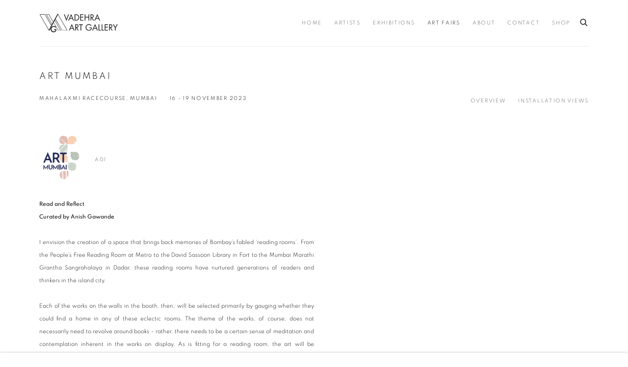

--- FILE ---
content_type: text/html; charset=utf-8
request_url: https://www.vadehraart.com/art-fairs/37/overview/
body_size: 10199
content:



                        
    <!DOCTYPE html>
    <!-- Site by Artlogic - https://artlogic.net -->
    <html lang="en">
        <head>
            <meta charset="utf-8">
            <title>Art fair: Art Mumbai: Mahalaxmi Racecourse, Mumbai | Vadehra Art Gallery</title>
        <meta property="og:site_name" content="Vadehra Art Gallery" />
        <meta property="og:title" content="Art fair: Art Mumbai: Mahalaxmi Racecourse, Mumbai" />
        <meta property="og:description" content="Read and Reflect Curated by Anish Gawande I envision the creation of a space that brings back memories of Bombay&rsquo;s fabled &lsquo;reading rooms&rsquo;. From the People&rsquo;s Free Reading Room at Metro to the David Sassoon Library in Fort to the Mumbai Marathi Grantha Sangrahalaya in Dadar, these reading rooms have..." />
        <meta property="og:image" content="https://artlogic-res.cloudinary.com/w_1200,h_630,c_fill,f_auto,fl_lossy,q_auto/ws-artlogicwebsite0399/usr/exhibitions/images/events/37/loa_7579-hdrd.jpg" />
        <meta property="og:image:width" content="1200" />
        <meta property="og:image:height" content="630" />
        <meta property="twitter:card" content="summary_large_image">
        <meta property="twitter:url" content="https://www.vadehraart.com/art-fairs/37/overview/">
        <meta property="twitter:title" content="Art fair: Art Mumbai: Mahalaxmi Racecourse, Mumbai">
        <meta property="twitter:description" content="Read and Reflect Curated by Anish Gawande I envision the creation of a space that brings back memories of Bombay&rsquo;s fabled &lsquo;reading rooms&rsquo;. From the People&rsquo;s Free Reading Room at Metro to the David Sassoon Library in Fort to the Mumbai Marathi Grantha Sangrahalaya in Dadar, these reading rooms have...">
        <meta property="twitter:text:description" content="Read and Reflect Curated by Anish Gawande I envision the creation of a space that brings back memories of Bombay&rsquo;s fabled &lsquo;reading rooms&rsquo;. From the People&rsquo;s Free Reading Room at Metro to the David Sassoon Library in Fort to the Mumbai Marathi Grantha Sangrahalaya in Dadar, these reading rooms have...">
        <meta property="twitter:image" content="https://artlogic-res.cloudinary.com/w_1200,h_630,c_fill,f_auto,fl_lossy,q_auto/ws-artlogicwebsite0399/usr/exhibitions/images/events/37/loa_7579-hdrd.jpg">
        <link rel="canonical" href="https://www.vadehraart.com/art-fairs/37-art-mumbai-mahalaxmi-racecourse-mumbai/overview/" />
        <meta name="google" content="notranslate" />
            <meta name="description" content="Read and Reflect Curated by Anish Gawande I envision the creation of a space that brings back memories of Bombay&rsquo;s fabled &lsquo;reading rooms&rsquo;. From the People&rsquo;s Free Reading Room at Metro to the David Sassoon Library in Fort to the Mumbai Marathi Grantha Sangrahalaya in Dadar, these reading rooms have..." />
            <meta name="publication_date" content="2021-07-28 11:42:14" />
            <meta name="generator" content="Artlogic CMS - https://artlogic.net" />
            
            <meta name="accessibility_version" content="1.1"/>
            
            
                <meta name="viewport" content="width=device-width, minimum-scale=0.5, initial-scale=1.0" />

            

<link rel="icon" href="/images/favicon.ico" type="image/x-icon" />
<link rel="shortcut icon" href="/images/favicon.ico" type="image/x-icon" />

<meta name="application-name" content="Vadehra Art Gallery"/>
<meta name="msapplication-TileColor" content="#ffffff"/>
            
            
            
                <link rel="stylesheet" media="print" href="/lib/g/2.0/styles/print.css">
                <link rel="stylesheet" media="print" href="/styles/print.css">

            <script>
            (window.Promise && window.Array.prototype.find) || document.write('<script src="/lib/js/polyfill/polyfill_es6.min.js"><\/script>');
            </script>


            
		<link data-context="helper" rel="stylesheet" type="text/css" href="/lib/webfonts/font-awesome/font-awesome-4.6.3/css/font-awesome.min.css?c=27042050002205&g=eefb1304bd6917e2b446bbc7a0c956b0"/>
		<link data-context="helper" rel="stylesheet" type="text/css" href="/lib/archimedes/styles/archimedes-frontend-core.css?c=27042050002205&g=eefb1304bd6917e2b446bbc7a0c956b0"/>
		<link data-context="helper" rel="stylesheet" type="text/css" href="/lib/archimedes/styles/accessibility.css?c=27042050002205&g=eefb1304bd6917e2b446bbc7a0c956b0"/>
		<link data-context="helper" rel="stylesheet" type="text/css" href="/lib/jquery/1.12.4/plugins/jquery.archimedes-frontend-core-plugins-0.1.css?c=27042050002205&g=eefb1304bd6917e2b446bbc7a0c956b0"/>
		<link data-context="helper" rel="stylesheet" type="text/css" href="/lib/jquery/1.12.4/plugins/fancybox-2.1.3/jquery.fancybox.css?c=27042050002205&g=eefb1304bd6917e2b446bbc7a0c956b0"/>
		<link data-context="helper" rel="stylesheet" type="text/css" href="/lib/jquery/1.12.4/plugins/fancybox-2.1.3/jquery.fancybox.artlogic.css?c=27042050002205&g=eefb1304bd6917e2b446bbc7a0c956b0"/>
		<link data-context="helper" rel="stylesheet" type="text/css" href="/lib/jquery/1.12.4/plugins/slick-1.8.1/slick.css?c=27042050002205&g=eefb1304bd6917e2b446bbc7a0c956b0"/>
		<link data-context="helper" rel="stylesheet" type="text/css" href="/lib/jquery/plugins/roomview/1.0/jquery.roomview.1.0.css?c=27042050002205&g=eefb1304bd6917e2b446bbc7a0c956b0"/>
		<link data-context="helper" rel="stylesheet" type="text/css" href="/lib/jquery/plugins/pageload/1.1/jquery.pageload.1.1.css?c=27042050002205&g=eefb1304bd6917e2b446bbc7a0c956b0"/>
		<link data-context="helper" rel="stylesheet" type="text/css" href="/core/dynamic_base.css?c=27042050002205&g=eefb1304bd6917e2b446bbc7a0c956b0"/>
		<link data-context="helper" rel="stylesheet" type="text/css" href="/core/dynamic_main.css?c=27042050002205&g=eefb1304bd6917e2b446bbc7a0c956b0"/>
		<link data-context="helper" rel="stylesheet" type="text/css" href="/core/user_custom.css?c=27042050002205&g=eefb1304bd6917e2b446bbc7a0c956b0"/>
		<link data-context="helper" rel="stylesheet" type="text/css" href="/core/dynamic_responsive.css?c=27042050002205&g=eefb1304bd6917e2b446bbc7a0c956b0"/>
		<link data-context="helper" rel="stylesheet" type="text/css" href="/lib/webfonts/artlogic-site-icons/artlogic-site-icons-1.0/artlogic-site-icons.css?c=27042050002205&g=eefb1304bd6917e2b446bbc7a0c956b0"/>
		<link data-context="helper" rel="stylesheet" type="text/css" href="/lib/jquery/plugins/plyr/3.5.10/plyr.css?c=27042050002205&g=eefb1304bd6917e2b446bbc7a0c956b0"/>
		<link data-context="helper" rel="stylesheet" type="text/css" href="/lib/styles/fouc_prevention.css?c=27042050002205&g=eefb1304bd6917e2b446bbc7a0c956b0"/>
<!-- add crtical css to improve performance -->
		<script data-context="helper"  src="/lib/jquery/1.12.4/jquery-1.12.4.min.js?c=27042050002205&g=eefb1304bd6917e2b446bbc7a0c956b0"></script>
		<script data-context="helper" defer src="/lib/g/2.0/scripts/webpack_import_helpers.js?c=27042050002205&g=eefb1304bd6917e2b446bbc7a0c956b0"></script>
		<script data-context="helper" defer src="/lib/jquery/1.12.4/plugins/jquery.browser.min.js?c=27042050002205&g=eefb1304bd6917e2b446bbc7a0c956b0"></script>
		<script data-context="helper" defer src="/lib/jquery/1.12.4/plugins/jquery.easing.min.js?c=27042050002205&g=eefb1304bd6917e2b446bbc7a0c956b0"></script>
		<script data-context="helper" defer src="/lib/jquery/1.12.4/plugins/jquery.archimedes-frontend-core-plugins-0.1.js?c=27042050002205&g=eefb1304bd6917e2b446bbc7a0c956b0"></script>
		<script data-context="helper" defer src="/lib/jquery/1.12.4/plugins/jquery.fitvids.js?c=27042050002205&g=eefb1304bd6917e2b446bbc7a0c956b0"></script>
		<script data-context="helper" defer src="/core/dynamic.js?c=27042050002205&g=eefb1304bd6917e2b446bbc7a0c956b0"></script>
		<script data-context="helper" defer src="/lib/archimedes/scripts/archimedes-frontend-core.js?c=27042050002205&g=eefb1304bd6917e2b446bbc7a0c956b0"></script>
		<script data-context="helper" defer src="/lib/archimedes/scripts/archimedes-frontend-modules.js?c=27042050002205&g=eefb1304bd6917e2b446bbc7a0c956b0"></script>
		<script data-context="helper" type="module"  traceurOptions="--async-functions" src="/lib/g/2.0/scripts/galleries_js_loader__mjs.js?c=27042050002205&g=eefb1304bd6917e2b446bbc7a0c956b0"></script>
		<script data-context="helper" defer src="/lib/g/2.0/scripts/feature_panels.js?c=27042050002205&g=eefb1304bd6917e2b446bbc7a0c956b0"></script>
		<script data-context="helper" defer src="/lib/g/themes/aspect/2.0/scripts/script.js?c=27042050002205&g=eefb1304bd6917e2b446bbc7a0c956b0"></script>
		<script data-context="helper" defer src="/lib/archimedes/scripts/recaptcha.js?c=27042050002205&g=eefb1304bd6917e2b446bbc7a0c956b0"></script>
            
            

            
                


    <script>
        function get_cookie_preference(category) {
            result = false;
            try {
                var cookie_preferences = localStorage.getItem('cookie_preferences') || "";
                if (cookie_preferences) {
                    cookie_preferences = JSON.parse(cookie_preferences);
                    if (cookie_preferences.date) {
                        var expires_on = new Date(cookie_preferences.date);
                        expires_on.setDate(expires_on.getDate() + 365);
                        console.log('cookie preferences expire on', expires_on.toISOString());
                        var valid = expires_on > new Date();
                        if (valid && cookie_preferences.hasOwnProperty(category) && cookie_preferences[category]) {
                            result = true;
                        }
                    }
                }
            }
            catch(e) {
                console.warn('get_cookie_preference() failed');
                return result;
            }
            return result;
        }

        window.google_analytics_init = function(page){
            var collectConsent = true;
            var useConsentMode = false;
            var analyticsProperties = ['UA-201047395-31'];
            var analyticsCookieType = 'statistics';
            var disableGa = false;
            var sendToArtlogic = true;
            var artlogicProperties = {
                'UA': 'UA-157296318-1',
                'GA': 'G-GLQ6WNJKR5',
            };

            analyticsProperties = analyticsProperties.concat(Object.values(artlogicProperties));

            var uaAnalyticsProperties = analyticsProperties.filter((p) => p.startsWith('UA-'));
            var ga4AnalyticsProperties = analyticsProperties.filter((p) => p.startsWith('G-')).concat(analyticsProperties.filter((p) => p.startsWith('AW-')));

            if (collectConsent) {
                disableGa = !get_cookie_preference(analyticsCookieType);

                for (var i=0; i < analyticsProperties.length; i++){
                    var key = 'ga-disable-' + analyticsProperties[i];

                    window[key] = disableGa;
                }

                if (disableGa) {
                    if (document.cookie.length) {
                        var cookieList = document.cookie.split(/; */);

                        for (var i=0; i < cookieList.length; i++) {
                            var splitCookie = cookieList[i].split('='); //this.split('=');

                            if (splitCookie[0].indexOf('_ga') == 0 || splitCookie[0].indexOf('_gid') == 0 || splitCookie[0].indexOf('__utm') == 0) {
                                //h.deleteCookie(splitCookie[0]);
                                var domain = location.hostname;
                                var cookie_name = splitCookie[0];
                                document.cookie =
                                    cookie_name + "=" + ";path=/;domain="+domain+";expires=Thu, 01 Jan 1970 00:00:01 GMT";
                                // now delete the version without a subdomain
                                domain = domain.split('.');
                                domain.shift();
                                domain = domain.join('.');
                                document.cookie =
                                    cookie_name + "=" + ";path=/;domain="+domain+";expires=Thu, 01 Jan 1970 00:00:01 GMT";
                            }
                        }
                    }
                }
            }

            if (uaAnalyticsProperties.length) {
                (function(i,s,o,g,r,a,m){i['GoogleAnalyticsObject']=r;i[r]=i[r]||function(){
                (i[r].q=i[r].q||[]).push(arguments)},i[r].l=1*new Date();a=s.createElement(o),
                m=s.getElementsByTagName(o)[0];a.async=1;a.src=g;m.parentNode.insertBefore(a,m)
                })(window,document,'script','//www.google-analytics.com/analytics.js','ga');


                if (!disableGa) {
                    var anonymizeIps = false;

                    for (var i=0; i < uaAnalyticsProperties.length; i++) {
                        var propertyKey = '';

                        if (i > 0) {
                            propertyKey = 'tracker' + String(i + 1);
                        }

                        var createArgs = [
                            'create',
                            uaAnalyticsProperties[i],
                            'auto',
                        ];

                        if (propertyKey) {
                            createArgs.push({'name': propertyKey});
                        }

                        ga.apply(null, createArgs);

                        if (anonymizeIps) {
                            ga('set', 'anonymizeIp', true);
                        }

                        var pageViewArgs = [
                            propertyKey ? propertyKey + '.send' : 'send',
                            'pageview'
                        ]

                        if (page) {
                            pageViewArgs.push(page)
                        }

                        ga.apply(null, pageViewArgs);
                    }

                    if (sendToArtlogic) {
                        ga('create', 'UA-157296318-1', 'auto', {'name': 'artlogic_tracker'});

                        if (anonymizeIps) {
                            ga('set', 'anonymizeIp', true);
                        }

                        var pageViewArgs = [
                            'artlogic_tracker.send',
                            'pageview'
                        ]

                        if (page) {
                            pageViewArgs.push(page)
                        }

                        ga.apply(null, pageViewArgs);
                    }
                }
            }

            if (ga4AnalyticsProperties.length) {
                if (!disableGa || useConsentMode) {
                    (function(d, script) {
                        script = d.createElement('script');
                        script.type = 'text/javascript';
                        script.async = true;
                        script.src = 'https://www.googletagmanager.com/gtag/js?id=' + ga4AnalyticsProperties[0];
                        d.getElementsByTagName('head')[0].appendChild(script);
                    }(document));

                    window.dataLayer = window.dataLayer || [];
                    window.gtag = function (){dataLayer.push(arguments);}
                    window.gtag('js', new Date());

                    if (useConsentMode) {
                        gtag('consent', 'default', {
                            'ad_storage': 'denied',
                            'analytics_storage': 'denied',
                            'functionality_storage': 'denied',
                            'personalization_storage': 'denied',
                            'security': 'denied',
                        });

                        if (disableGa) {
                            // If this has previously been granted, it will need set back to denied (ie on cookie change)
                            gtag('consent', 'update', {
                                'analytics_storage': 'denied',
                            });
                        } else {
                            gtag('consent', 'update', {
                                'analytics_storage': 'granted',
                            });
                        }
                    }

                    for (var i=0; i < ga4AnalyticsProperties.length; i++) {
                        window.gtag('config', ga4AnalyticsProperties[i]);
                    }

                }
            }
        }

        var waitForPageLoad = true;

        if (waitForPageLoad) {
            window.addEventListener('load', function() {
                window.google_analytics_init();
                window.archimedes.archimedes_core.analytics.init();
            });
        } else {
            window.google_analytics_init();
        }
    </script>

                

    <script>
      window.google_tag_manager_setup = () => {
        (function(w,d,s,l,i){w[l]=w[l]||[];w[l].push({'gtm.start':
        new Date().getTime(),event:'gtm.js'});var f=d.getElementsByTagName(s)[0],
        j=d.createElement(s),dl=l!='dataLayer'?'&l='+l:'';j.async=true;j.src=
        'https://www.googletagmanager.com/gtm.js?id='+i+dl;f.parentNode.insertBefore(j,f);
        })(window,document,'script','dataLayer','GTM-T9BC9CBB');

        window.dataLayer = window.dataLayer || [];
        function gtag(){dataLayer.push(arguments);}
        gtag('js', new Date());

        default_consent = {
          'ad_storage': 'denied',
          'ad_user_data': 'denied',
          'ad_personalization': 'denied',
          'analytics_storage': 'denied',
          'wait_for_update': 1000,
          'essential': 'denied'
        }

        var cookie_types = ['functionality', 'statistics', 'marketing'];
        cookie_types.forEach((cookie_type) => {
          default_consent[cookie_type] = 'denied'
        })

        gtag('consent', 'default', default_consent);

        window.google_tag_manager_init();
      }

      window.google_tag_manager_init = function(){

        window.dataLayer = window.dataLayer || [];
        function gtag(){dataLayer.push(arguments);}

        var cookie_preferences = localStorage.getItem('cookie_preferences') || "";
        if (cookie_preferences) {
          var update_consent = {}
          cookie_preferences = JSON.parse(cookie_preferences)
          for (const [key, value] of Object.entries(cookie_preferences)) {
            if (key == 'date') continue;
            if (value == true) update_consent[key] = 'granted'
            if (key == 'marketing' && value == true) {
              update_consent['ad_storage'] = 'granted'
              update_consent['ad_user_data'] = 'granted'
              update_consent['ad_personalization'] = 'granted'
              update_consent['analytics_storage'] = 'granted'
            }
          }

          gtag('consent', 'update', update_consent)
        }
      }

            window.addEventListener('load', function() {
                window.google_tag_manager_setup();
            });
    
    </script>

            
            
            
            <noscript> 
                <style>
                    body {
                        opacity: 1 !important;
                    }
                </style>
            </noscript>
        </head>
        
        
        
        <body class="section-art-fairs page-art-fairs site-responsive responsive-top-size-1023 responsive-nav-slide-nav responsive-nav-side-position-fullscreen responsive-layout-forced-lists responsive-layout-forced-image-lists responsive-layout-forced-tile-lists analytics-track-all-links site-lib-version-2-0 scroll_sub_nav_enabled responsive_src_image_sizing hero_heading_title_position_overlay page-param-37 page-param-id-37 page-param-overview page-param-type-event_id page-param-type-section  layout-fixed-header site-type-template pageload-ajax-navigation-active layout-animation-enabled layout-lazyload-enabled" data-viewport-width="1024" data-site-name="artlogicwebsite0399" data-connected-db-name="vadehraart" data-pathname="/art-fairs/37/overview/"
    style="opacity: 0;"

>
            <script>document.getElementsByTagName('body')[0].className+=' browser-js-enabled';</script>
            

                

	    <noscript><iframe src="https://www.googletagmanager.com/ns.html?id=GTM-T9BC9CBB" height="0" width="0" style="display:none;visibility:hidden"></iframe></noscript>


            
            






        <div id="responsive_slide_nav_content_wrapper">

    <div id="container">

        
    


    <div class="header-fixed-wrapper">
    <header id="header" class="clearwithin header_fixed   header_colour_scheme_light">
        <div class="inner clearwithin">

            


<div id="logo" class=" user-custom-logo-image"><a href="/">Vadehra Art Gallery</a></div>


            
                <div id="skiplink-container">
                    <div>
                        <a href="#main_content" class="skiplink">Skip to main content</a>
                    </div>
                </div>
            
        
            <div class="header-ui-wrapper">

                    <div id="responsive_slide_nav_wrapper" class="mobile_menu_align_center" data-nav-items-animation-delay>
                        <div id="responsive_slide_nav_wrapper_inner" data-responsive-top-size=1023>
                        
                            <nav id="top_nav" aria-label="Main site" class="navigation noprint clearwithin">
                                
<div id="top_nav_reveal" class="hidden"><ul><li><a href="#" role="button" aria-label="Close">Menu</a></li></ul></div>

        <ul class="topnav">
		<li class="topnav-filepath- topnav-label-home topnav-id-1"><a href="/" aria-label="Link to Vadehra Art Gallery Home page">Home</a></li>
		<li class="topnav-filepath-artists topnav-label-artists topnav-id-11"><a href="/artists/" aria-label="Link to Vadehra Art Gallery Artists page">Artists</a></li>
		<li class="topnav-filepath-exhibitions topnav-label-exhibitions topnav-id-13"><a href="/exhibitions/" aria-label="Link to Vadehra Art Gallery Exhibitions page">Exhibitions</a></li>
		<li class="topnav-filepath-art-fairs topnav-label-art-fairs topnav-id-23 active"><a href="/art-fairs/" aria-label="Link to Vadehra Art Gallery Art Fairs page (current nav item)">Art Fairs</a></li>
		<li class="topnav-filepath-about topnav-label-about topnav-id-24"><a href="/about/" aria-label="Link to Vadehra Art Gallery About page">About</a></li>
		<li class="topnav-filepath-contact topnav-label-contact topnav-id-20"><a href="/contact/" aria-label="Link to Vadehra Art Gallery Contact page">Contact</a></li>
		<li class="topnav-filepath-store topnav-label-shop topnav-id-17 last"><a href="https://shop.vadehraart.com/" aria-label="Link to Vadehra Art Gallery Shop page">Shop </a></li>
	</ul>


                                
                                



                                
                                    <div id="topnav_search" class="header_quick_search noprint">
                                        <form method="get" action="/search/" id="topnav_search_form">
                                            <input id="topnav_search_field" type="text" class="header_quicksearch_field inputField" aria-label="Search" data-default-value="Search" value="" name="search" />
                                                <a href="javascript:void(0)" id="topnav_search_btn" class="header_quicksearch_btn link" aria-label="Submit search" role="button"><i class="quicksearch-icon"></i></a>
                                            <input type="submit" class="nojsSubmit" aria-label="Submit search" value="Go" style="display: none;" />
                                        </form>
                                    </div>
                            </nav>
                        
                        </div>
                    </div>
                

                <div class="header-icons-wrapper ">
                    
                    
                        <div id="header_quick_search" class="header_quick_search noprint header_quick_search_reveal">
                            <form method="get" action="/search/" id="header_quicksearch_form">
                                <input id="header_quicksearch_field" type="text" class="header_quicksearch_field inputField" aria-label="Submit" data-default-value="Search" value="" name="search" placeholder="Search" />
                                <a href="javascript:void(0)" id="header_quicksearch_btn" class="header_quicksearch_btn link" aria-label="Submit search"><i class="quicksearch-icon"></i></a>
                                <input type="submit" class="nojsSubmit" value="Go" aria-label="Submit search" style="display: none;" />
                            </form>
                        </div>


                    
     
                        <div id="slide_nav_reveal" tabindex="0" role="button">Menu</div>
                </div>
                
                

                



                

                
            </div>
        </div>
        



    </header>
    </div>



        

        <div id="main_content" role="main" class="clearwithin">
            <!--contentstart-->
            









    <div class="event">
        

<div class="subsection-event-detail-page subsection-wrapper-overview record-content-content record-content-selected-artists  ">


        


        <div class="event-header heading_wrapper clearwithin">
            <h1 class=" has_subtitle" data-onclick-url="/art-fairs/37/"><span class="h1_heading">Art Mumbai</span><span class="separator">: </span> <span class="h1_subtitle">Mahalaxmi Racecourse, Mumbai</span></h1>

                <div class="subtitle has_subnav">
                    <span class="subtitle_date">16 - 19 November 2023&nbsp;</span>
                </div>




                






        <div id="sub_nav" class="navigation  noprint clearafter clearwithin" role="navigation" aria-label="event subnavigation">
            <ul>
                
                    
                    <li id="sub-item-overview" class="first">
                            

                                    <a href="/art-fairs/37/overview/" data-subsection-type="overview"  >Overview</a>
                    </li>
                    
                    
                    <li id="sub-item-installation-views" class="">
                            

                                    <a href="/art-fairs/37/installation_shots/" data-subsection-type="installation_shots"  >Installation Views</a>
                    </li>
                    
            </ul>
        </div>

                


        </div>


    


    <div id="content" class="content_alt clearwithin">


                

<div class="subsection-overview clearwithin">

    

        <div  class="sidebar clearwithin">
                




<div class="image  " data-width="3683" data-height="2067">
    <a href="https://artlogic-res.cloudinary.com/w_2400,h_2400,c_limit,f_auto,fl_lossy,q_auto/ws-artlogicwebsite0399/usr/images/events/main_image/items/bd/bdaa111c4e844b23ab098fc7446042d1/loa_7579-hdrd.jpg" class="image_popup">
        <span class="screen-reader-only">Open a larger version of the following image in a popup:</span>
        <span class="object-fit-container"><img src="[data-uri]" class="object-fit-contain"  data-responsive-src="{'750': 'https://artlogic-res.cloudinary.com/w_750,c_limit,f_auto,fl_lossy,q_auto/ws-artlogicwebsite0399/usr/images/events/main_image/items/bd/bdaa111c4e844b23ab098fc7446042d1/loa_7579-hdrd.jpg', '850': 'https://artlogic-res.cloudinary.com/w_850,c_limit,f_auto,fl_lossy,q_auto/ws-artlogicwebsite0399/usr/images/events/main_image/items/bd/bdaa111c4e844b23ab098fc7446042d1/loa_7579-hdrd.jpg', '2400': 'https://artlogic-res.cloudinary.com/w_2400,c_limit,f_auto,fl_lossy,q_auto/ws-artlogicwebsite0399/usr/images/events/main_image/items/bd/bdaa111c4e844b23ab098fc7446042d1/loa_7579-hdrd.jpg', '1600': 'https://artlogic-res.cloudinary.com/w_1600,c_limit,f_auto,fl_lossy,q_auto/ws-artlogicwebsite0399/usr/images/events/main_image/items/bd/bdaa111c4e844b23ab098fc7446042d1/loa_7579-hdrd.jpg', '1200': 'https://artlogic-res.cloudinary.com/w_1200,c_limit,f_auto,fl_lossy,q_auto/ws-artlogicwebsite0399/usr/images/events/main_image/items/bd/bdaa111c4e844b23ab098fc7446042d1/loa_7579-hdrd.jpg', '345': 'https://artlogic-res.cloudinary.com/w_345,c_limit,f_auto,fl_lossy,q_auto/ws-artlogicwebsite0399/usr/images/events/main_image/items/bd/bdaa111c4e844b23ab098fc7446042d1/loa_7579-hdrd.jpg', '470': 'https://artlogic-res.cloudinary.com/w_470,c_limit,f_auto,fl_lossy,q_auto/ws-artlogicwebsite0399/usr/images/events/main_image/items/bd/bdaa111c4e844b23ab098fc7446042d1/loa_7579-hdrd.jpg', '3000': 'https://artlogic-res.cloudinary.com/w_3000,c_limit,f_auto,fl_lossy,q_auto/ws-artlogicwebsite0399/usr/images/events/main_image/items/bd/bdaa111c4e844b23ab098fc7446042d1/loa_7579-hdrd.jpg', '650': 'https://artlogic-res.cloudinary.com/w_650,c_limit,f_auto,fl_lossy,q_auto/ws-artlogicwebsite0399/usr/images/events/main_image/items/bd/bdaa111c4e844b23ab098fc7446042d1/loa_7579-hdrd.jpg', '2600': 'https://artlogic-res.cloudinary.com/w_2600,c_limit,f_auto,fl_lossy,q_auto/ws-artlogicwebsite0399/usr/images/events/main_image/items/bd/bdaa111c4e844b23ab098fc7446042d1/loa_7579-hdrd.jpg', '2800': 'https://artlogic-res.cloudinary.com/w_2800,c_limit,f_auto,fl_lossy,q_auto/ws-artlogicwebsite0399/usr/images/events/main_image/items/bd/bdaa111c4e844b23ab098fc7446042d1/loa_7579-hdrd.jpg', '1400': 'https://artlogic-res.cloudinary.com/w_1400,c_limit,f_auto,fl_lossy,q_auto/ws-artlogicwebsite0399/usr/images/events/main_image/items/bd/bdaa111c4e844b23ab098fc7446042d1/loa_7579-hdrd.jpg', '1000': 'https://artlogic-res.cloudinary.com/w_1000,c_limit,f_auto,fl_lossy,q_auto/ws-artlogicwebsite0399/usr/images/events/main_image/items/bd/bdaa111c4e844b23ab098fc7446042d1/loa_7579-hdrd.jpg'}"  data-src="https://artlogic-res.cloudinary.com/w_500,h_500,c_limit,f_auto,fl_lossy,q_auto/ws-artlogicwebsite0399/usr/images/events/main_image/items/bd/bdaa111c4e844b23ab098fc7446042d1/loa_7579-hdrd.jpg" alt="Art Mumbai, Mahalaxmi Racecourse, Mumbai"  /></span>
    </a>
</div>

        </div><!-- end of #sidebar -->

    <div  class="content_module clearwithin">


                <div class="event-details-wrapper">
                        <span class="event-logo">
                            <img src="https://artlogic-res.cloudinary.com/c_limit,f_auto,fl_lossy,q_auto/ws-artlogicwebsite0399/usr/images/events/logo/37/art-mumbai-_-logo-02.png" alt="Event logo" />
                        </span>
                        <span class="event-details">
                            <span class="stand_details">A01</span>
                            
                            
                            
                        </span>
                        <div class="divider inner"></div>
                </div>


            <div class="description prose">
                <div style="text-align: justify;"><strong>Read and Reflect&nbsp;</strong></div>
<div style="text-align: justify;"><strong>Curated by Anish Gawande&nbsp;</strong></div>
<div style="text-align: justify;">&nbsp;</div>
<div class="p1" style="text-align: justify;">I envision the creation of a space that brings back memories of Bombay&rsquo;s fabled &lsquo;reading rooms&rsquo;. From the People&rsquo;s Free Reading Room at Metro to the David Sassoon Library in Fort to the Mumbai Marathi Grantha Sangrahalaya in Dadar, these reading rooms have nurtured generations of readers and thinkers in the island city.<span class="Apple-converted-space">&nbsp;</span></div>
<div class="p2" style="text-align: justify;"><span class="Apple-converted-space">&nbsp;</span></div>
<div class="p1" style="text-align: justify;">Each of the works on the walls in the booth, then, will be selected primarily by gauging whether they could find a home in any of these eclectic rooms. The theme of the works, of course, does not necessarily need to revolve around books - rather, there needs to be a certain sense of meditation and contemplation inherent in the works on display. As is fitting for a reading room, the art will be complemented by a library that will contain books with recommendations from artists and a set of titles that speak to the works on the walls.<span class="Apple-converted-space">&nbsp;</span></div>
<div class="p2" style="text-align: justify;"><span class="Apple-converted-space">&nbsp;</span></div>
<div class="p1" style="text-align: justify;">&lsquo;Read and Reflect&rsquo; draws its title from the most common question accompanying paragraphs meant to be analysed by primary school children. There&rsquo;s a certain innocence to the hang, an invitation to discover works for audiences who might be entering a contemporary art space for the first time, and -&ndash; in the contested terrains we live in today &ndash; an exhortation to take a moment to meditate upon the ways in which art can help us navigate our dystopian surroundings.<span class="Apple-converted-space">&nbsp;</span></div>
<div class="p2" style="text-align: justify;">&nbsp;</div>
<div class="p2" style="text-align: justify;">&ndash;Anish Gawande</div>
            </div>

        



            <div id="popup_links">
                    



    <script>
        var addthis_config = {
            data_track_addressbar: false,
            services_exclude: 'print, gmail, stumbleupon, more, google',
            ui_click: true, data_ga_tracker: 'UA-201047395-31',
            data_ga_property: 'UA-201047395-31',
            data_ga_social: true,
            ui_use_css: true,
            data_use_cookies_ondomain: false,
            data_use_cookies: false
        };

    </script>
    <div class="social_sharing_wrap not-prose clearwithin">


        

        

        <div class="link share_link popup_vertical_link  retain_dropdown_dom_position" data-link-type="share_link">
            <a href="#" role="button" aria-haspopup="true" aria-expanded="false">Share</a>

                
                <div id="social_sharing" class="social_sharing popup_links_parent">
                <div id="relative_social_sharing" class="relative_social_sharing">
                <div id="social_sharing_links" class="social_sharing_links popup_vertical dropdown_closed addthis_toolbox popup_links">
                        <ul>
                        
                            
                                <li class="social_links_item">
                                    <a href="https://www.facebook.com/sharer.php?u=http://www.vadehraart.com/art-fairs/37/overview/" target="_blank" class="addthis_button_facebook">
                                        <span class="add_this_social_media_icon facebook"></span>Facebook
                                    </a>
                                </li>
                            
                                <li class="social_links_item">
                                    <a href="https://x.com/share?url=http://www.vadehraart.com/art-fairs/37/overview/" target="_blank" class="addthis_button_x">
                                        <span class="add_this_social_media_icon x"></span>X
                                    </a>
                                </li>
                            
                                <li class="social_links_item">
                                    <a href="https://www.pinterest.com/pin/create/button/?url=https%3A//www.vadehraart.com/art-fairs/37/overview/&media=https%3A//artlogic-res.cloudinary.com/f_auto%2Cfl_lossy%2Cq_auto/ws-artlogicwebsite0399/usr/exhibitions/images/events/37/loa_7579-hdrd.jpg&description=Art%20fair%3A%20Art%20Mumbai%3A%20Mahalaxmi%20Racecourse%2C%20Mumbai" target="_blank" class="addthis_button_pinterest_share">
                                        <span class="add_this_social_media_icon pinterest"></span>Pinterest
                                    </a>
                                </li>
                            
                                <li class="social_links_item">
                                    <a href="https://www.tumblr.com/share/link?url=http://www.vadehraart.com/art-fairs/37/overview/" target="_blank" class="addthis_button_tumblr">
                                        <span class="add_this_social_media_icon tumblr"></span>Tumblr
                                    </a>
                                </li>
                            
                                <li class="social_links_item">
                                    <a href="mailto:?subject=Art%20fair%3A%20Art%20Mumbai%3A%20Mahalaxmi%20Racecourse%2C%20Mumbai&body= http://www.vadehraart.com/art-fairs/37/overview/" target="_blank" class="addthis_button_email">
                                        <span class="add_this_social_media_icon email"></span>Email
                                    </a>
                                </li>
                        </ul>
                </div>
                </div>
                </div>
                
        

        </div>



    </div>


            </div>
    </div>

</div>


        


        
            <div class="back_to_link">
                <div class="divider inner"></div>
                <div class="link"><a href="/art-fairs/">Back to art fairs</a></div>
            </div>
        
            <div class="divider"></div>
            






    
    <div class="page_stats not-prose" id="page_stats_0">
        <div class="ps_links">
                <div class="ps_item"><a href="/art-fairs/36/" class="ps_link ps_previous">Previous</a></div>
            <div class="ps_item sep">|</div>
                <div class="ps_item"><a href="/art-fairs/39/" class="ps_link ps_next">Next</a></div>
        </div>
        <div class="ps_pages">
            <div class="ps_pages_indented">
                
                <div class="ps_page_number">31&nbsp;</div>
                <div class="left">of&nbsp;47</div>
            </div>
        </div>
        <div class="clear"></div>
    </div>


    </div>


</div>


    </div>




            <!--contentend-->
        </div>

        


            
                

























<div id="footer" role="contentinfo" class=" advanced_footer">
    <div class="inner">
            
        <div id="mailinglist_form">
            <div class="mailinglist_form_wrapper">
                <h2>Join our mailing list</h2>
                
    
    
    

<div id="artlogic_mailinglist_signup_form_wrapper">
    <div class="form">

        <form id="artlogic_mailinglist_signup_form" class="mailing_list_form clearwithin  " method="post" onsubmit="return false;" data-field-error="Please fill in all required fields." data-field-thanks-heading="Thank you" data-field-error-heading="Sorry" data-field-thanks-content="You have been added to our mailing list" data-field-exists-heading="Thank you" data-field-exists-content="You are already on our mailing list">
        
            <div class="error" tabindex="-1"></div>

                
                <div id="firstname_row" class="form_row">
                                <label for="ml_firstname">First name *</label>
                                <input name="firstname" class="inputField" id="ml_firstname" type="text" required autocomplete="given-name" value="" />
                </div>
                
                <div id="lastname_row" class="form_row">
                                <label for="ml_lastname">Last name *</label>
                                <input name="lastname" class="inputField" id="ml_lastname" type="text" required autocomplete="family-name" value="" />
                </div>
                
                <div id="email_row" class="form_row">
                                <label for="ml_email">Email *</label>
                                <input name="email" class="inputField" id="ml_email" type="email" required autocomplete="email" value="" />
                </div>

                <input type="hidden" name="interests" value="">
                <input type="hidden" name="phone" value="">
                <input type="hidden" name="organisation" value="">
                <input type="hidden" name="categories" value="">
                <input type="hidden" name="position" value="">


            <input type="hidden" name="tmp_send" value="1" />
            <input type="hidden" name="lang" value="" />
            <input type="hidden" name="originating_page" value="/art-fairs/37/overview/" />
            <input type="hidden" name="encoded_data" value="eyJub3RfaGlkZGVuIjogZmFsc2V9" />


            <div id="email_warning">
                <div id="email_warning_inner"></div>
            </div>
            

            <div id="mailing_submit_button" class="rowElem">
                <div class="button"><a class="submit_button" role="button" href="#">Signup</a></div>
            </div>
        </form>

            



<div id="privacy_policy_form_msg" class="privacy_policy_form_msg prose">
    <div class="asterisk">
        <p>
            * denotes required fields
        </p>
    </div>
        <p>
            We will process the personal data you have supplied in accordance with our privacy policy (available on request). You can unsubscribe or change your preferences at any time by clicking the link in our emails.
        </p>
</div>
    </div>
</div>



            </div>
        </div>

            
            <div class="advanced_footer_item advanced_footer_item_1">
                <p class="title"><b>VADEHRA ART GALLERY </b></p>
<p class="title">D-40 Defence Colony, New Delhi 110024, India | <strong>T</strong>  <a href="Tel:+91%2011%2024622545">+91 11 24622545</a> / <a href="Tel:+91%2011%2024615368">+91 11 24615368</a></p>
<p class="title">D-53 Defence Colony, New Delhi 110024, India | <strong>T</strong>  <a href="Tel:+91%2011%2046103550">+91 11 46103550</a> / <a href="Tel:+91%2011%204610355">+91 11 4610355</a> <br /><strong>E</strong>  <a href="mailto:art@vadehraart.com" target="_blank">art@vadehraart.com</a><br /><br /></p>
<p>Monday to Saturday, 10 am - 6 pm</p>
            </div>

            
    
        <div id="social_links" class="clearwithin">
            <div id="facebook" class="social_links_item"><a href="https://www.facebook.com/vadehraart" class=""><span class="social_media_icon facebook"></span>Facebook<span class="screen-reader-only">, opens in a new tab.</span></a></div><div id="instagram" class="social_links_item"><a href="https://www.instagram.com/vadehraartgallery/" class=""><span class="social_media_icon instagram"></span>Instagram<span class="screen-reader-only">, opens in a new tab.</span></a></div><div id="email" class="social_links_item"><a href="/contact/form/" class="link-no-ajax"><span class="social_media_icon email"></span>Send an email</a></div><div id="googlemap" class="social_links_item"><a href="https://goo.gl/maps/syu8neJXaaxbuPr49" class="website_map_popup" data-latlng="27.2046, 77.4977" data-title="Vadehra Art Gallery" data-zoom="15"><span class="social_media_icon googlemap"></span>View on Google Maps</a></div><div id="mailinglist" class="social_links_item"><a href="/mailing-list/" class=""><span class="social_media_icon mailinglist"></span>Join the mailing list</a></div>
        </div>

            <div class="clear"></div>
            
    <div class="copyright">
            
    <div class="small-links-container">
            <div class="cookie_notification_preferences"><a href="javascript:void(0)" role="button" class="link-no-ajax">Manage cookies</a></div>



    </div>

        <div id="copyright" class="noprint">
            <div class="copyright-text">
                    Copyright &copy; 2026 Vadehra Art Gallery
            </div>
                
        
        <div id="artlogic" class="noprint"><a href="https://artlogic.net/" target="_blank" rel="noopener noreferrer">
                Site by Artlogic
        </a></div>

        </div>
        
    </div>

        <div class="clear"></div>
    </div>
</div>
        <div class="clear"></div>

            <div id="cookie_notification" role="region" aria-label="Cookie banner" data-mode="consent" data-cookie-notification-settings="">
    <div class="inner">
        <div id="cookie_notification_message" class="prose">
                <p><strong>This website uses cookies</strong><br>This site uses cookies to help make it more useful to you. Please contact us to find out more about our Cookie Policy.</p>
        </div>
        <div id="cookie_notification_preferences" class="link"><a href="javascript:;" role="button">Manage cookies</a></div>
        <div id="cookie_notification_accept" class="button"><a href="javascript:;" role="button">Accept</a></div>

    </div>
</div>
    <div id="manage_cookie_preferences_popup_container">
        <div id="manage_cookie_preferences_popup_overlay"></div>
        <div id="manage_cookie_preferences_popup_inner">
            <div id="manage_cookie_preferences_popup_box" role="dialog" aria-modal="true" aria-label="Cookie preferences">
                <div id="manage_cookie_preferences_close_popup_link" class="close">
                    <a href="javascript:;" role="button" aria-label="close">
                        <svg width="20px" height="20px" viewBox="0 0 488 488" version="1.1" xmlns="http://www.w3.org/2000/svg" xmlns:xlink="http://www.w3.org/1999/xlink" aria-hidden="true">
                            <g id="Page-1" stroke="none" stroke-width="1" fill="none" fill-rule="evenodd">
                                <g id="close" fill="#5D5D5D" fill-rule="nonzero">
                                    <polygon id="Path" points="488 468 468 488 244 264 20 488 0 468 224 244 0 20 20 0 244 224 468 0 488 20 264 244"></polygon>
                                </g>
                            </g>
                        </svg>
                    </a>
                </div>
                <h2>Cookie preferences</h2>
                    <p>Check the boxes for the cookie categories you allow our site to use</p>
                
                <div id="manage_cookie_preferences_form_wrapper">
                    <div class="form form_style_simplified">

                        <form id="cookie_preferences_form">
                            <fieldset>
                                <legend class="visually-hidden">Cookie options</legend>
                                <div>
                                    <label><input type="checkbox" name="essential" disabled checked value="1"> Strictly necessary</label>
                                    <div class="note">Required for the website to function and cannot be disabled.</div>
                                </div>
                                <div>
                                    <label><input type="checkbox" name="functionality"  value="1"> Preferences and functionality</label>
                                    <div class="note">Improve your experience on the website by storing choices you make about how it should function.</div>
                                </div>
                                <div>
                                    <label><input type="checkbox" name="statistics"  value="1"> Statistics</label>
                                    <div class="note">Allow us to collect anonymous usage data in order to improve the experience on our website.</div>
                                </div>
                                <div>
                                    <label><input type="checkbox" name="marketing"  value="1"> Marketing</label>
                                    <div class="note">Allow us to identify our visitors so that we can offer personalised, targeted marketing.</div>
                                </div>
                            </fieldset>
                            
                            <div class="button">
                                <a href="javascript:;" id="cookie_preferences_form_submit" role="button">Save preferences</a>
                            </div>
                        </form>

                    </div>
                </div>
            </div>
        </div>
    </div>

        






    </div>

        </div>




            
            
                





            
            
        <!-- sentry-verification-string -->
    <!--  -->
</body>
    </html>




--- FILE ---
content_type: text/css; charset=utf-8
request_url: https://www.vadehraart.com/core/dynamic_base.css?c=27042050002205&g=eefb1304bd6917e2b446bbc7a0c956b0
body_size: 100
content:



    
	/* Gallery core base.css */

	@import url(/lib/g/2.0/styles/base.css?c=27042050002205&g=eefb1304bd6917e2b446bbc7a0c956b0);


	/* Theme base.css (gallery template websites) */

	@import url(/lib/g/themes/aspect/2.0/styles/base.css?c=27042050002205&g=eefb1304bd6917e2b446bbc7a0c956b0);


/* Local site base.css */

    @import url(/styles/base.css?c=27042050002205&g=eefb1304bd6917e2b446bbc7a0c956b0);

    @import url(/core/user_custom.css?c=27042050002205&g=eefb1304bd6917e2b446bbc7a0c956b0);


--- FILE ---
content_type: text/css; charset=utf-8
request_url: https://www.vadehraart.com/core/dynamic_main.css?c=27042050002205&g=eefb1304bd6917e2b446bbc7a0c956b0
body_size: 99
content:



	/* Core layout styles */
	@import url(/lib/g/2.0/styles/layout.css?c=27042050002205&g=eefb1304bd6917e2b446bbc7a0c956b0);
	
	

		/* Theme main.css (gallery template websites) */
		@import url(/lib/g/themes/aspect/2.0/styles/layout.css?c=27042050002205&g=eefb1304bd6917e2b446bbc7a0c956b0);
	
	/* Theme preset */
		
	
	

/* Website main.css */
	@import url(/styles/main.css?c=27042050002205&g=eefb1304bd6917e2b446bbc7a0c956b0);







--- FILE ---
content_type: text/css
request_url: https://www.vadehraart.com/lib/g/themes/aspect/2.0/styles/base.css?c=27042050002205&g=eefb1304bd6917e2b446bbc7a0c956b0
body_size: 1388
content:

/* -----------------------------------------------------------
    Load fonts
----------------------------------------------------------- */

    @import url(/lib/webfonts/spartan/stylesheet.css);
    


/* -----------------------------------------------------------
    Global Styles
----------------------------------------------------------- */

    html {
        /*
            IMPORTANT - DO NOT CHANGE THIS VALUE WITHOUT READING DOCUMENTATION ON REM.
            THIS CAN BE FOUND IN MC: /documentation/art-gallery-sites/development/template-art-gallery-website-development/font-sizes-rem/
        */
        font-size: 10px;
    }
    body {
        font-family: 'Spartan', Sans-Serif;
        font-weight: normal;
        color: #010101;
        font-size: 1.40rem;
        line-height: 3.1rem;
    }
    a,
    a:visited,
    a:hover,
    .link_color,
    .link_color:hover {
        color: #010101;
    }
    .link {
        text-decoration: none;
    }
    h1, h2, h3, h4, h5, h6, #hero_header .title, .fullscreen_slideshow .hero_splash_text {
        font-family: 'Spartan', Sans-Serif;
        font-weight: normal;
        color: #010101;
        margin: 0 0 15px;
    }
    h1 a,h1 a:visited,
    h2 a, h2 a:visited,
    h3 a, h3 a:visited,
    h4 a, h4 a:visited,
    h5 a, h5 a:visited,
    h6 a, h6 a:visited {
        color: #010101;
        text-decoration: none;
    }
    h1 {
        font-size: 2.2rem;
        line-height: 2.5rem;
        margin: 0 0 50px;
    }
    h2 {
        font-size: 1.8rem;
        line-height: 2.4rem;
    }
    h3 {
        font-size: 1.7rem;
    }
    h4 {
        font-size: 1.5rem;
        margin: 0 0 10px;
    }
    h5 {
        font-size: 1.4rem;
        margin: 0 0 6px;
    }
    h6 {
        font-size: 1.3rem;
        margin: 0 0 6px;
    }
    #hero_header .title,
    .feature_panels .panel_hero .hero_heading > h2,
    .feature_panels .panel_hero .hero_heading > a > h2 {
        font-size: 4.5rem;
        line-height: 4.5rem;
        margin: 0;
        padding: 0;
        -webkit-font-smoothing: antialiased;
        -moz-osx-font-smoothing: grayscale;
    }
    #hero_header .subtitle,
    .feature_panels .panel_hero .hero_heading .subtitle {
        margin: 0;
        padding: 20px 0 0;
        font-weight: normal;
        -webkit-font-smoothing: antialiased;
        -moz-osx-font-smoothing: grayscale;
    }
    .feature_panels .panel_hero .hero_heading .description {
        margin: 0;
        padding: 20px 0 0;
        font-weight: normal;
        -webkit-font-smoothing: antialiased;
        -moz-osx-font-smoothing: grayscale;
    }
    input,
    select,
    textarea {
        font-family: 'Spartan', Sans-Serif;
        font-weight: normal;
        color: #010101;
        font-size: 1.3rem;
    }
    
    blockquote {
        border: none;
        border-radius: 0;
        -moz-border-radius: 0;
        -moz-box-shadow: 0;
        -webkit-box-shadow: 0;
        box-shadow: none;
        margin: 2em 0;
        background: none;
        background-color: transparent;
        padding: 5px 0 5px 30px;
        width: 85%;
        line-height: inherit;
        overflow: auto;
        text-indent: 0px;
        border-left: 1px solid #151515;
        font-size: 2.4rem;
        line-height: 3.4rem;
    }

    
     /* Title/heading typography
    ----------------------------------------------------------- */
    h1, h2, h3, h4, h5, h6, #hero_header .title, .fullscreen_slideshow .hero_splash_text,
    #logo a,
    .navigation,
    .navigation ul li a,
    #slide_nav_reveal,
    #header_quick_search .inputField,
    #header_quick_search input,
    #header_quick_search select,
    #header_quick_search textarea,
    #header_quick_search #header_quicksearch_btn,
    #footer #artlogic,
    #footer #copyright .copyright-text,
    #footer .small-links-container,
    .page-artists h1 #artist_years,
    .page-artists h1 .artist_years,
    .event-details-wrapper .event-details span,
    .subsection-press .records_list .content .link a,
    .section-press .records_list .content .link a,
    #store_cart_widget,
    .fullscreen_slideshow .hero_splash_text,
    .fullscreen_slideshow .hero_splash_text .title,
    .fullscreen_slideshow ul li .content h2,
    .fullscreen_slideshow ul li .content h2 a,
    .fullscreen_slideshow ul li .content h2 a:visited,
    .fullscreen_slideshow ul li .content h2 a .separator,
    .fullscreen_slideshow ul li .content h2 a .h1_subtitle,
    #image_gallery #content_module h3,
    .records_list .content h2,
    .records_list .content .subtitle,
    .records_list .content .date,
    .records_list .content .location ,
    .records_list ul li .content .title,
    .records_list ul li .content .artist,
    .feature_panels .panel_image_text_adjacent .content h2,
    .feature_list ul li .content h2,
    .feature_list ul li .content .subtitle,
    .feature_list ul li .content .date,
    .feature_list ul li .content .location,
    .full_list ul li .content h2,
    .full_list ul li .content .subtitle,
    .full_list ul li .content .date,
    .records_list.detail_expand_grid .expander_detail #image_gallery #content_module .subtitle,
    .link,
    .button,
    .button input,
    .simple_list ul li,
    #social_links_list ul li,
    .page_stats .ps_item,
    .page_stats .ps_pages,
    #protected_path_login #container h1,
    #protected_path_login #container label,
    .subheading,
    .poster,
    .subtitle,
    .h1_subtitle,
    .location ,
    .date,
    .price,
    #fancybox-title-main .artist strong,
    #mc_embed_signup input.button,
    #home_splash .content,
    #hero_header .subtitle,
    .feature_panels .panel_hero .hero_heading .subtitle,
    #hero_header .title,
    .feature_panels .panel_hero .hero_heading > h2,
    .feature_panels .panel_hero .hero_heading > a > h2,
    .section-home .slideshow_pager_inner button {
        text-transform: uppercase;
        letter-spacing: 0.16em;
    }


    

